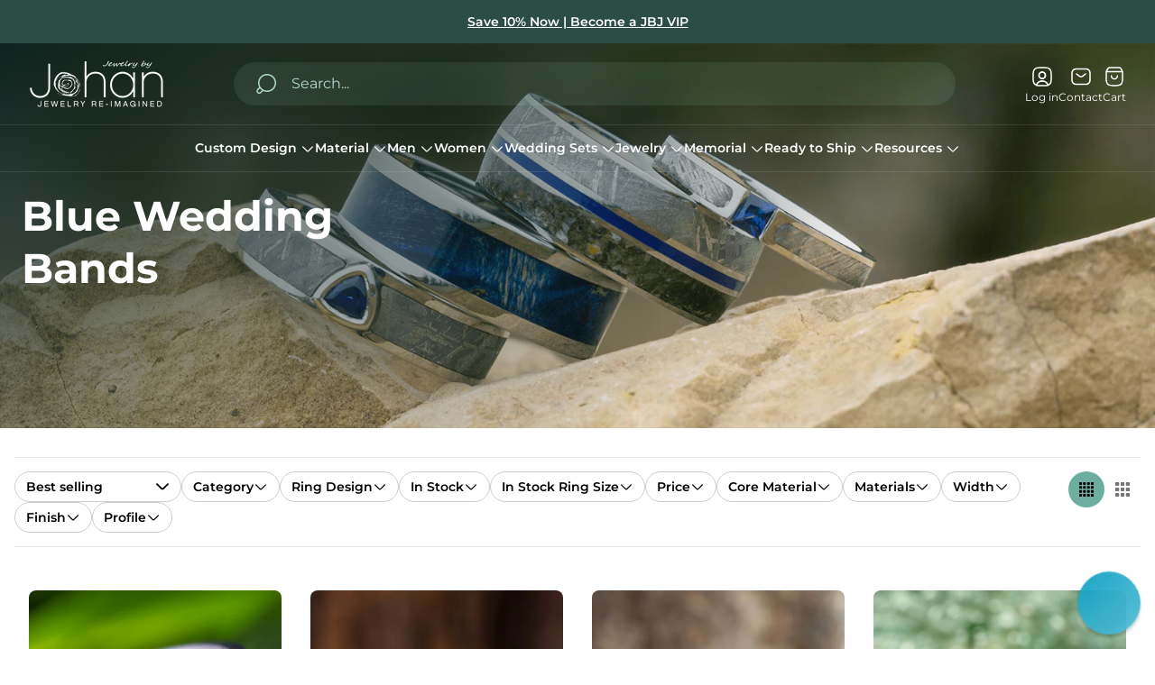

--- FILE ---
content_type: text/css
request_url: https://jewelrybyjohan.com/cdn/shop/t/241/assets/cart-notification.build.css?v=34150397635986814891765395344
body_size: 271
content:
.cart-notification{position:relative}.cart-notification .cart-notification__container{position:fixed;top:calc(16px + var(--header-height) + var(--header-offset-top));right:16px;display:flex;visibility:hidden;opacity:0;width:calc(100% - 32px);padding:16px;background-color:var(--color-cart-notification-background);color:var(--color-cart-notification-text);border-radius:calc(var(--global-border-radius) * 2);transform:translateY(calc(-100% - 16px));transition:transform var(--timing-short),visibility var(--timing-short),opacity var(--timing-short),top var(--timing-short);flex-direction:column;max-height:calc(100vh - var(--header-height) - var(--header-offset-top));box-shadow:0 6px 40px #00000024}.cart-notification .cart-notification__header{display:flex;justify-content:space-between;align-items:center}.cart-notification .cart-notification__heading{display:inline-flex;align-items:center;gap:16px;margin-inline-end:15px;font-size:calc(var(--body-font-size) * 1.125);font-weight:600;line-height:1.5;color:var(--color-cart-notification-heading)}.cart-notification .cart-notification__heading svg{color:var(--color-accent)}.cart-notification .cart-notification__close{position:relative;padding:0;color:var(--color-cart-notification-cross);transition-property:opacity;transition-duration:var(--timing-short);transition-timing-function:var(--easing-linear)}.cart-notification .cart-notification__close:focus-visible{outline-color:var(--color-cart-notification-cross)}.cart-notification .cart-notification__close:before{content:"";position:absolute;top:50%;left:50%;width:44px;height:44px;transform:translate(-50%,-50%)}.cart-notification .cart-notification__close svg{display:block;width:24px;height:24px}@media (-moz-touch-enabled: 0),(hover: hover),(pointer: fine){.cart-notification .cart-notification__close:hover{opacity:.5}}.cart-notification .cart-notification__body{overflow-y:auto;padding-top:12px;line-height:1.5}.cart-notification .cart-notification__footer{display:flex;margin-top:20px}.cart-notification .cart-notification__form{flex:1 0 calc(50% - 5px);margin-inline-start:10px}.cart-notification .cart-notification__cta{min-width:unset;padding:6px;text-decoration:none}.cart-notification .cart-notification__cta.button--secondary{width:100%;border-color:var(--button-border-color-secondary-hover)}.cart-notification .cart-notification__cta.button--third{flex:1 0 calc(50% - 5px)}.cart-notification .cart-notification__cta.button--third:hover{border-color:var(--button-border-color-secondary-hover)}.cart-notification.is-active .cart-notification__container{visibility:visible;opacity:1;transform:translateY(0)}@media (min-width: 768px){.cart-notification .cart-notification__container{left:unset;right:36px;top:calc(26px + var(--header-height) + var(--header-offset-top));max-width:342px;transform:translateY(calc(-100% - 26px))}.cart-notification .cart-notification__heading{font-size:calc(var(--body-font-size) * 1.125);line-height:1.333}}.cart-notification-item{display:flex;align-items:flex-start}.cart-notification-item+.cart-notification-item{margin-top:20px}.cart-notification-item .cart-notification-item__media{display:flex;min-width:70px}.cart-notification-item .cart-notification-item__image-wrapper{position:relative;overflow:hidden;width:100%;padding-top:100%}.cart-notification-item .cart-notification-item__image{position:absolute;top:50%;left:0;width:100%;vertical-align:middle;object-fit:contain;object-position:var(--img-desktop-pos);transform:translateY(-50%)}.cart-notification-item .cart-notification-item__info{display:flex;flex:1 1 auto;justify-content:space-between;margin-inline-start:13px}.cart-notification-item .cart-notification-item__title{font-size:1rem;font-weight:400;line-height:1.375;text-decoration:none;color:var(--color-cart-notification-text, var(--color-text-primary, #000));transition-property:opacity;transition-duration:var(--timing-short);transition-timing-function:var(--easing-linear)}@media (-moz-touch-enabled: 0),(hover: hover),(pointer: fine){.cart-notification-item .cart-notification-item__title:hover:hover{opacity:1}}.cart-notification-item .cart-notification-item__price{margin-top:4px;font-size:1rem;font-weight:600;line-height:1.375}.cart-notification-item .cart-notification-item__price .unit-price{margin-top:0;font-size:.85rem;font-weight:400}.cart-notification-item .cart-notification-item__price .visually-hidden{overflow:hidden}.cart-notification-item .cart-notification-item__quantity{font-size:1rem;font-weight:400;line-height:1.375;color:var(--color-text-primary, #000)}.cart-notification-summary{margin-top:30px}.cart-notification-summary .cart-notification-summary__row{display:flex;justify-content:space-between;font-size:1rem;font-weight:400;line-height:1.375;letter-spacing:.02em;color:var(--color-cart-notification-text, var(--color-text-primary, #000))}.cart-notification-summary .cart-notification-summary__row+.cart-notification-summary__row{margin-top:8px}.cart-notification-summary .cart-notification-summary__label{padding-inline-end:20px}
/*# sourceMappingURL=/cdn/shop/t/241/assets/cart-notification.build.css.map?v=34150397635986814891765395344 */


--- FILE ---
content_type: text/css
request_url: https://jewelrybyjohan.com/cdn/shop/t/241/assets/filter-price.build.css?v=69433292175115181421765395365
body_size: 149
content:
.filter-price{padding-top:4px;padding-bottom:16px}.filter-price .filter-price__inputs{display:flex;align-items:center;width:100%;margin-bottom:20px}.filter-price .filter-price__input-wrapper{position:relative;width:100%}.filter-price .filter-price__input-wrapper.filter-price__input-wrapper--min{margin-inline-end:-1px}.filter-price .filter-price__currency{position:absolute;top:50%;left:20px;transform:translateY(-50%)}.filter-price .filter-price__input{min-height:48px;margin:0;padding-top:12px;padding-bottom:12px;padding-inline-start:30px;border-radius:0;background-color:transparent;line-height:1.5;-moz-appearance:textfield;-webkit-tap-highlight-color:transparent}.filter-price .filter-price__input::-webkit-outer-spin-button,.filter-price .filter-price__input::-webkit-inner-spin-button{-webkit-appearance:none;appearance:none}.filter-price .filter-price__input::placeholder,.filter-price .filter-price__input:placeholder-shown+.filter-price__currency{opacity:1;color:var(--color-text-secondary, #757575)}.filter-price .filter-price__input.filter-price__input--min{border-start-start-radius:var(--global-border-radius);border-end-start-radius:var(--global-border-radius)}.filter-price .filter-price__input.filter-price__input--max{border-start-end-radius:var(--global-border-radius);border-end-end-radius:var(--global-border-radius)}.filter-price .filter-price__input.is-error{border-color:var(--color-text-attention, #b00020);color:var(--color-text-attention, #b00020)}.filter-price .filter-price__input.is-error::placeholder,.filter-price .filter-price__input.is-error:not(:placeholder-shown)+.filter-price__currency{color:var(--color-text-attention, #b00020)}.filter-price .filter-price__input.is-error:placeholder-shown+.filter-price__currency{display:none}.filter-price .filter-price__range-slider{padding:0 calc(var(--thumb-size, 18px) / 2)}.filter-price .filter-price__range-inputs{position:relative;height:4px;background:linear-gradient(to right,var(--color-border-secondary) var(--range-min),var(--color-accent) var(--range-min),var(--color-accent) var(--range-max),var(--color-border-secondary) var(--range-max))}.filter-price .filter-price__range-input{position:absolute;top:0;left:0;width:100%;height:4px;background:transparent;vertical-align:top;pointer-events:none;-webkit-appearance:none;-moz-appearance:none}.filter-price input[type=range]::-webkit-slider-runnable-track{width:100%;height:0px;border:none;background:none;cursor:pointer}.filter-price input[type=range]::-webkit-slider-thumb{position:relative;z-index:1;width:var(--thumb-size, 16px);height:var(--thumb-size, 16px);margin-top:calc(var(--thumb-size) / -2);border:1px solid var(--color-accent);outline:0;background-color:var(--color-accent);border-radius:50%;pointer-events:all;box-shadow:inset 0 0 0 5px var(--color-accent);cursor:pointer;-webkit-appearance:none}.filter-price input.filter-price__range-input--min[type=range]::-webkit-slider-thumb{transform:translate(calc(var(--thumb-size) / -2))}.filter-price input.filter-price__range-input--max[type=range]::-webkit-slider-thumb{transform:translate(calc(var(--thumb-size) / 2))}.filter-price input[type=range]::-moz-range-thumb{position:relative;z-index:1;width:var(--thumb-size-moz);height:var(--thumb-size-moz);margin-top:calc(var(--thumb-size-moz) / -2);border:1px solid var(--color-text-primary);outline:0;background-color:#fff;border-radius:50%;pointer-events:all;box-shadow:inset 0 0 0 5px #000;cursor:pointer;-webkit-appearance:none}.filter-price input.filter-price__range-input--min[type=range]::-moz-range-thumb{transform:translate(calc(var(--thumb-size) / -2))}.filter-price input.filter-price__range-input--max[type=range]::-moz-range-thumb{transform:translate(calc(var(--thumb-size) / 2))}body.rtl .filter-price .filter-price__range-inputs{background:linear-gradient(to left,var(--color-border-secondary) var(--range-min),var(--color-accent) var(--range-min),var(--color-accent) var(--range-max),var(--color-border-secondary) var(--range-max))}body.rtl .filter-price input.filter-price__range-input--min[type=range]::-webkit-slider-thumb{transform:translate(calc(var(--thumb-size) / 2))}body.rtl .filter-price input.filter-price__range-input--max[type=range]::-webkit-slider-thumb{transform:translate(calc(var(--thumb-size) / -2))}body.rtl .filter-price input.filter-price__range-input--min[type=range]::-moz-range-thumb{transform:translate(calc(var(--thumb-size) / 2))}body.rtl .filter-price input.filter-price__range-input--max[type=range]::-moz-range-thumb{transform:translate(calc(var(--thumb-size) / -2))}
/*# sourceMappingURL=/cdn/shop/t/241/assets/filter-price.build.css.map?v=69433292175115181421765395365 */


--- FILE ---
content_type: text/css
request_url: https://jewelrybyjohan.com/cdn/shop/t/241/assets/footer.build.css?v=21780310499688539721765395366
body_size: 1202
content:
.footer{width:100%;background-color:var(--section-background)}.footer.footer--rounded{width:calc(100% - 32px);margin:16px auto;border-radius:calc(var(--global-border-radius) * 2)}.footer.footer--rounded .footer__top-content{border-top-left-radius:calc(var(--global-border-radius) * 2);border-top-right-radius:calc(var(--global-border-radius) * 2)}.footer .footer__container{width:100%;margin:0 auto}.footer .footer__top-content{display:flex;justify-content:space-between;align-items:center;column-gap:40px;row-gap:24px;background-color:var(--newsletter-background);padding:23px 140px}.footer .footer__newsletter-header{display:flex;gap:16px}.footer .footer__newsletter-icon-background{display:flex;justify-content:center;flex-shrink:0;width:48px;height:48px;align-items:center;border-radius:50%;background-color:var(--newsletter-icon-background)}.footer .footer__newsletter-icon{width:24px;height:24px;object-fit:contain;object-position:center}.footer .footer__newsletter-content{display:flex;flex-direction:column;gap:8px}.footer .footer__newsletter-heading{font-size:calc(var(--body-font-size) * 1.125);font-weight:600;line-height:1.33;color:var(--newsletter-heading-color)}.footer .footer__newsletter-text{font-size:calc(var(--body-font-size) * .875);line-height:1.286;color:var(--newsletter-text-color)}.footer .footer__newsletter-text h1,.footer .footer__newsletter-text h2,.footer .footer__newsletter-text h3,.footer .footer__newsletter-text h4,.footer .footer__newsletter-text h5,.footer .footer__newsletter-text h6{color:var(--newsletter-text-color)}.footer .footer__newsletter-text a{text-decoration:underline;color:var(--footer-link-color)}.footer .footer__newsletter-text a:focus-visible{outline:2px solid var(--footer-link-color)}@media (-moz-touch-enabled: 0),(hover: hover),(pointer: fine){.footer .footer__newsletter-text a:hover{color:var(--footer-link-hover-color);text-decoration:none}}.footer .footer__newsletter-form{flex-shrink:0;max-width:400px;width:100%}.footer .footer__navigation-heading{margin-bottom:24px;font-size:calc(var(--body-font-size) * 1.125);font-weight:600;line-height:1.33;word-wrap:break-word;color:var(--menu-headings-color)}.footer a{color:var(--footer-link-color)}@media (-moz-touch-enabled: 0),(hover: hover),(pointer: fine){.footer a:hover{color:var(--footer-link-hover-color)}}.footer a:focus-visible,.footer button:focus-visible{outline:2px solid var(--footer-link-color)}.footer .footer__logo-container{display:inline-block;width:var(--logo-image-width);margin-bottom:16px}.footer .footer__logo{vertical-align:middle;object-fit:contain;object-position:var(--img-desktop-pos)}.footer .footer__main-content{display:flex;padding:32px 140px;column-gap:104px}.footer .footer__about{width:34.29%}.footer .footer__about-rte{font-size:calc(var(--body-font-size) * .875);line-height:1.286;word-wrap:break-word;color:var(--text-color)}.footer .footer__about-rte h1,.footer .footer__about-rte h2,.footer .footer__about-rte h3,.footer .footer__about-rte h4,.footer .footer__about-rte h5,.footer .footer__about-rte h6{color:var(--text-color)}.footer .footer__about-rte a{text-decoration:underline;color:var(--footer-link-color)}.footer .footer__about-rte a:focus-visible{outline:2px solid var(--footer-link-color)}@media (-moz-touch-enabled: 0),(hover: hover),(pointer: fine){.footer .footer__about-rte a:hover{color:var(--footer-link-hover-color);text-decoration:none}}.footer .footer__navigation-item{flex-grow:1;width:calc(21.9% - 104px);padding-top:16px}.footer .footer__navigation-list-item{display:flex}.footer .footer__navigation-list-item+.footer__navigation-list-item{margin-top:16px}.footer .footer__navigation-list-link{line-height:1.5;text-decoration:none;word-wrap:break-word;transition-property:color;transition-duration:var(--timing-base)}.footer .footer__mobile-navigation{display:none}.footer .footer__bottom-content{display:flex;flex-wrap:wrap;align-items:center;padding:16px 140px;border-top:1px solid var(--footer-bottom-border-color)}.footer .footer__bottom-content.footer__bottom-content--without-border{border-top:none}.footer .footer__selectors{display:flex;margin-inline-end:32px;column-gap:32px}.footer .disclosure__button{padding:3px 0;color:var(--footer-link-color)}.footer .footer__bottom-left-col{display:flex;flex-wrap:wrap;align-items:center;flex-grow:1;flex-basis:0;padding-inline-end:15px;row-gap:24px}.footer .footer__bottom-right-col{display:flex;align-items:center;margin-inline-start:auto;flex-shrink:0}.footer .footer__copyright{font-size:calc(var(--body-font-size) * .875);line-height:1.286;word-wrap:break-word;color:var(--copyright-text-color)}.footer .footer__copyright a{text-decoration:underline;color:var(--footer-link-color)}.footer .footer__copyright a:focus-visible{outline:2px solid var(--footer-link-color)}@media (-moz-touch-enabled: 0),(hover: hover),(pointer: fine){.footer .footer__copyright a:hover{color:var(--footer-link-hover-color);text-decoration:none}}.footer .footer__back-to-top{display:flex;justify-content:center;align-items:center;width:48px;height:48px;margin-inline-start:40px;padding:5px;border:1px solid var(--button-top-border);background-color:var(--button-top-background);color:var(--button-top-color);min-width:44px;min-height:44px;border-radius:50%;transition-property:background-color,color,border;transition-duration:var(--timing-short)}.footer .footer__back-to-top .icon{width:24px;height:24px}@media (-moz-touch-enabled: 0),(hover: hover),(pointer: fine){.footer .footer__back-to-top:hover{border:1px solid var(--button-top-border-hover);background-color:var(--button-top-background-hover);color:var(--button-top-color-hover)}}.footer .footer__payments-container{display:flex;align-items:center;flex-wrap:wrap;gap:8px;row-gap:12px}.footer .footer__payments-item{display:inline-flex;height:28px}.footer .footer__payments-item svg{width:100%;height:100%}.footer .social-links{margin-top:24px}.footer .button-social{color:var(--button-icon-color-social);fill:var(--button-icon-color-social)}.footer .button-social:focus-visible{color:var(--button-icon-color-social);fill:var(--button-icon-color-social)}@media (-moz-touch-enabled: 0),(hover: hover),(pointer: fine){.footer .button-social:hover{color:var(--button-icon-color-social-hover);fill:var(--button-icon-color-social)}}.footer .footer__follow-shop-btn{margin-top:24px}@media (max-width: 1700.98px){.footer .footer__top-content,.footer .footer__main-content,.footer .footer__bottom-content{padding-left:94px;padding-right:94px}.footer .footer__main-content{column-gap:70px}}@media (max-width: 1500.98px){.footer .footer__top-content,.footer .footer__main-content,.footer .footer__bottom-content{padding-left:70px;padding-right:70px}.footer .footer__main-content{column-gap:52px}}@media (max-width: 1199.98px){.footer .footer__top-content,.footer .footer__main-content,.footer .footer__bottom-content{padding-left:47px;padding-right:47px}.footer .footer__bottom-content{padding-bottom:40px;border-top:none}.footer .footer__main-content{flex-wrap:wrap;gap:40px}.footer .footer__about{width:calc(50% - 20px)}.footer .footer__about-rte{max-width:650px}.footer .footer__navigation-item{flex-grow:0;width:calc(50% - 20px);padding-top:0}.footer .footer__selectors{margin-inline-end:0}.footer .footer__bottom-left-col{flex-direction:column;flex-basis:100%;width:100%;padding-inline-end:0}.footer .footer__bottom-right-col{flex-direction:column;justify-content:center;width:100%;margin-top:24px;text-align:center}.footer .footer__back-to-top{margin-top:24px;margin-inline-start:0}}@media (max-width: 991.98px){.footer .footer__top-content,.footer .footer__main-content,.footer .footer__bottom-content{padding-left:40px;padding-right:40px}.footer .footer__top-content{flex-direction:column;align-items:flex-start}.footer .footer__newsletter-form{max-width:unset}}@media (max-width: 767.98px){.footer .footer__main-content{gap:32px}.footer .footer__main-content .footer__navigation-item{display:none}.footer .footer__about{width:100%;text-align:center}.footer .footer__about-rte{font-size:calc(var(--body-font-size) * .875);line-height:1.28}.footer .social-links__list{justify-content:center}.footer .footer__navigation-list-link{font-size:calc(var(--body-font-size) * .875);line-height:1.286}.footer .footer__mobile-navigation{display:flex;flex-direction:column;row-gap:32px}.footer .footer__mobile-navigation .footer__navigation-item{display:block;width:100%;padding:0}.footer .footer__navigation-heading{margin-bottom:0}.footer .footer__accordion-control{position:relative;display:flex;justify-content:space-between;align-items:center;width:100%;padding:0;text-align:start;font-size:calc(var(--body-font-size) * 1.125);font-weight:600;line-height:1.33;color:var(--menu-headings-color)}.footer .footer__accordion-control .icon{flex-shrink:0;width:24px;height:24px}.footer .footer__accordion-control[aria-expanded=true] svg{transform:rotate(-180deg)}.footer .footer__navigation-list{margin:0;padding-top:24px}.footer .disclosure__list{left:50%;transform:translateY(-10px) translate(-50%)}.footer .footer__payments-container{justify-content:center}}@media (max-width: 575.98px){.footer .footer__top-content{padding-left:16px;padding-right:16px}.footer .footer__main-content{padding-top:24px}.footer .footer__main-content,.footer .footer__bottom-content{padding-left:24px;padding-right:24px}}@media screen and (max-width: 374px){.footer .footer__top-content,.footer .footer__main-content,.footer .footer__bottom-content{padding-left:16px;padding-right:16px}.footer .footer__selectors{flex-direction:column;align-items:center;row-gap:16px}}.footer-form{width:100%}.footer-form .footer-form__field{position:relative}.footer-form .footer-form__input{min-height:50px;padding-inline-end:140px;color:var(--newsletter-input-color);background-color:var(--newsletter-input-background);border-color:var(--newsletter-input-background)}.footer-form .footer-form__input::placeholder{color:var(--newsletter-input-placeholder-color)}.footer-form .footer-form__input:focus-visible{border-color:var(--newsletter-button-background)}.footer-form .footer-form__button{position:absolute;inset-inline-end:8px;top:50%;transform:translateY(-50%);color:var(--newsletter-button-color);background-color:var(--newsletter-button-background)}.footer-form .footer-form__button:before{background-color:var(--newsletter-button-background)}.footer-form .footer-form__button:after{background-color:var(--newsletter-button-background-hover)}.footer-form .footer-form__button:focus-visible{outline:2px solid var(--newsletter-button-background);outline-offset:1px}@media (-moz-touch-enabled: 0),(hover: hover),(pointer: fine){.footer-form .footer-form__button:hover{background-color:var(--newsletter-button-background-hover);color:var(--newsletter-button-color-hover)}}.footer-form .footer-form__message{display:flex;align-items:center;margin-top:8px;column-gap:10px}.footer-form .footer-form__message .icon{width:24px;height:24px;flex-shrink:0}.footer-form .footer-form__message.footer-form__message--success{color:var(--color-text-success)}.footer-form .footer-form__message.footer-form__message--error{color:var(--color-text-attention)}@media (max-width: 767.98px){.footer-form{margin-left:auto;margin-right:auto}.footer-form .footer-form__input{padding-inline-end:115px}.footer-form .footer-form__message{justify-content:center}}
/*# sourceMappingURL=/cdn/shop/t/241/assets/footer.build.css.map?v=21780310499688539721765395366 */


--- FILE ---
content_type: text/css
request_url: https://jewelrybyjohan.com/cdn/shop/t/241/assets/deferred-main.build.css?v=127057779696346225651765395362
body_size: 3658
content:
.socials-share{display:flex;flex-wrap:wrap;margin:-10px}.socials-share .socials-share__item{padding:10px}.responsive-table{width:100%}.responsive-table .responsive-table__links{display:flex}.responsive-table .responsive-table__product-variant-title{display:block;margin-top:8px;font-size:calc(var(--body-font-size) * .875);line-height:1.286;color:var(--color-text-secondary)}.responsive-table .responsive-table__link{height:max-content;font-size:calc(var(--body-font-size) * 1.125);font-weight:600;line-height:1.333;color:var(--color-text-primary);text-decoration:none}@media (-moz-touch-enabled: 0),(hover: hover),(pointer: fine){.responsive-table .responsive-table__link:hover{text-decoration:underline}}.responsive-table .responsive-table__image-wrapper{display:block;min-width:80px;min-height:80px;max-width:80px;max-height:80px;margin-inline-end:16px}.responsive-table thead tr th{border-bottom:1px solid var(--color-border-primary, #000)}.responsive-table tbody tr{border-bottom:1px solid var(--color-border-secondary)}.responsive-table tfoot td{padding:8px;line-height:1.5;color:var(--color-text-secondary)}.responsive-table tfoot td:last-child{font-weight:600;white-space:nowrap;text-align:end;color:var(--color-text-primary)}.responsive-table tfoot tr:first-child td{padding-top:16px}.responsive-table tfoot tr:last-child td{padding-bottom:16px}.responsive-table th{padding:12px 8px;font-size:calc(var(--body-font-size) * .875);font-weight:400;line-height:1.286}.responsive-table th:first-child{padding-inline-start:16px}.responsive-table th:last-child{padding-inline-end:16px}.responsive-table th.responsive-table__sku,.responsive-table th.responsive-table__price,.responsive-table th.responsive-table__quantity,.responsive-table th.responsive-table__total{text-align:center}.responsive-table .responsive-table__order-status{display:inline-block;margin-top:8px;padding:3px 9px;font-size:calc(var(--body-font-size) * .75);font-weight:600;line-height:1.166;border-radius:calc(var(--global-border-radius) * 3.125);background-color:var(--color-text-thirdly);color:var(--color-white)}.responsive-table .responsive-table__order-status.responsive-table__order-status--paid,.responsive-table .responsive-table__order-status.responsive-table__order-status--fulfilled{position:relative;padding-inline-start:28px}.responsive-table .responsive-table__order-status.responsive-table__order-status--paid:before,.responsive-table .responsive-table__order-status.responsive-table__order-status--fulfilled:before{content:"";position:absolute;left:8px;top:50%;width:16px;height:16px;transform:translateY(-50%);background-repeat:no-repeat}.responsive-table .responsive-table__order-status.responsive-table__order-status--paid{color:var(--color-white);background-color:var(--color-text-success)}.responsive-table .responsive-table__order-status.responsive-table__order-status--paid:before{background-image:url("data:image/svg+xml,%3Csvg xmlns='http://www.w3.org/2000/svg' width='16' height='16' viewBox='0 0 16 16' fill='none'%3E%3Cpath d='M13.3346 4L6.0013 11.3333L2.66797 8' stroke='white' stroke-width='1.5' stroke-linecap='round' stroke-linejoin='round'/%3E%3C/svg%3E")}.responsive-table .responsive-table__order-status.responsive-table__order-status--fulfilled{color:var(--color-black);background-color:var(--color-accent)}.responsive-table .responsive-table__order-status.responsive-table__order-status--fulfilled:before{background-image:url("data:image/svg+xml,%3Csvg xmlns='http://www.w3.org/2000/svg' width='16' height='16' viewBox='0 0 16 16' fill='none'%3E%3Cpath d='M13.3346 4L6.0013 11.3333L2.66797 8' stroke='black' stroke-width='1.5' stroke-linecap='round' stroke-linejoin='round'/%3E%3C/svg%3E")}.responsive-table td{padding:16px 8px;font-size:var(--body-font-size);line-height:1.375;color:var(--color-text-primary)}.responsive-table td:first-child{padding-inline-start:16px}.responsive-table td:last-child{padding-inline-end:16px}.responsive-table td.responsive-table__sku,.responsive-table td.responsive-table__price,.responsive-table td.responsive-table__quantity,.responsive-table td.responsive-table__total{font-weight:600;line-height:1.5;text-align:center;vertical-align:middle}.responsive-table td.responsive-table__sku span,.responsive-table td.responsive-table__price span,.responsive-table td.responsive-table__quantity span,.responsive-table td.responsive-table__total span{word-break:break-word}.responsive-table td.responsive-table__sku .regular-price s,.responsive-table td.responsive-table__price .regular-price s,.responsive-table td.responsive-table__quantity .regular-price s,.responsive-table td.responsive-table__total .regular-price s{color:var(--color-text-thirdly)}.responsive-table th,.responsive-table td{width:20%;text-align:start}.responsive-table th.column-large,.responsive-table td.column-large{width:47.6%}.responsive-table a{text-decoration-line:underline;text-underline-offset:4px;text-decoration-color:inherit;transition-property:text-decoration-color;transition-duration:var(--timing-short);transition-timing-function:var(--easing-linear)}@media (-moz-touch-enabled: 0),(hover: hover),(pointer: fine){.responsive-table a:hover{text-decoration-color:transparent}}@media (max-width: 767.98px){.responsive-table .responsive-table__small-hide,.responsive-table thead{display:none}.responsive-table tr{display:block}.responsive-table tr,.responsive-table td{float:left;clear:both;width:100%}.responsive-table tr.column-large,.responsive-table td.column-large{width:100%}.responsive-table th,.responsive-table td{display:block;margin:0;padding:15px;text-align:end}.responsive-table td[data-label]:before{content:attr(data-label);float:left;padding-inline-end:10px;text-align:center}.responsive-table-row+.responsive-table-row,tfoot>.responsive-table-row:first-child{position:relative;margin-top:40px;padding-top:15px}}.quick-view{top:0;left:0;display:block;width:calc(100% - 16px);max-width:500px;max-height:calc(100% - 16px);margin:8px;padding:56px 0 16px;border-radius:var(--global-border-radius);background-color:var(--color-background-popup-drawer, #fff);overflow-y:auto;scale:.8;scrollbar-gutter:stable}.quick-view .quick-view__header{position:static;display:flex;align-items:flex-start;padding:0 16px}.quick-view .quick-view__badges{margin-bottom:12px;display:flex;align-items:center;flex-wrap:wrap;gap:8px}.quick-view .quick-view__heading{font-size:calc(var(--heading-font-size) * 1.75);margin-bottom:12px;text-align:start;color:var(--color-text-primary)}.quick-view .quick-view__vendor-sku-wrapper{display:flex;align-items:center}.quick-view .quick-view__vendor{text-decoration:none;line-height:1.5}.quick-view .quick-view__vendor+.quick-view__sku:before{content:"|";margin-left:16px;margin-right:16px}.quick-view .quick-view__sku{display:flex;word-break:break-word;color:var(--color-text-thirdly)}.quick-view .quick-view__close{position:absolute;top:0;inset-inline-end:0;display:inline-flex;opacity:1;margin-inline-start:auto;padding:17px;color:#000;transition-property:opacity;transition-timing-function:ease;transition-duration:.3s}@media (-moz-touch-enabled: 0),(hover: hover),(pointer: fine){.quick-view .quick-view__close:hover{opacity:.5}}.quick-view .quick-view__body{width:100%;padding:0 16px;overflow-y:visible}.quick-view .quick-view__media{padding-bottom:33px;padding-top:16px}.quick-view .quick-view__image,.quick-view model-viewer{position:absolute;top:0;bottom:0;left:0;right:0;width:100%;height:100%;object-position:var(--img-desktop-pos);border-radius:var(--global-border-radius);overflow:hidden}.quick-view .quick-view__image iframe,.quick-view model-viewer iframe{width:100%;height:100%}.quick-view .quick-view__model-view-button{position:absolute;z-index:var(--layer-flat, 1);left:0;bottom:0;display:flex;align-items:center;justify-content:center;width:100%;padding:15px;background-color:var(--ui-model-view-button-background-color, var(--color-light-gray));color:var(--ui-button-color, var(--color-black))}.quick-view .quick-view__model-view-button .icon{margin-inline-end:10px;width:20px}.quick-view .quick-view__model-view-button[data-shopify-xr-hidden]{display:none}.quick-view .quick-view__model-view-button:focus-visible{outline:2px solid var(--color-text-primary)}.quick-view .quick-view__image-wrapper{position:relative;padding-top:100%}.quick-view .quick-view__image-wrapper.quick-view__image-wrapper--native-size{padding-top:var(--aspect-ratio, 100%)}.quick-view .quick-view__image-wrapper.quick-view__image-wrapper--native-size .quick-view__image{object-fit:cover}.quick-view .quick-view__image-wrapper.quick-view__image-wrapper--contain .quick-view__image{object-fit:contain}.quick-view .quick-view__image-wrapper.quick-view__image-wrapper--cover .quick-view__image{object-fit:cover}.quick-view .quick-view__image-wrapper .quick-view__image-button{position:absolute;top:50%;left:50%;display:flex;justify-content:center;align-items:center;width:60px;height:60px;padding:0;border:1px solid var(--color-slider-arrow-border);background-color:var(--color-slider-arrow-background, var(--color-white));border-radius:100%;transform:translate(-50%,-50%);cursor:pointer;pointer-events:auto;color:var(--color-slider-arrow-icon, var(--color-black));transition-property:background-color;transition-duration:var(--timing-short)}.quick-view .quick-view__image-wrapper .quick-view__image-button svg{width:40%;height:40%}.quick-view .quick-view__image-wrapper .quick-view__image-button path{transition-property:fill;transition-duration:var(--timing-short)}.quick-view .quick-view__image-wrapper .quick-view__image-button:focus-visible{outline:2px solid var(--color-text-primary)}@media (-moz-touch-enabled: 0),(hover: hover),(pointer: fine){.quick-view .quick-view__image-wrapper .quick-view__image-button:hover{background-color:var(--color-slider-arrow-background-hover, var(--color-black));border-color:var(--color-slider-arrow-border-hover);color:var(--color-slider-arrow-icon-hover, var(--color-white))}.quick-view .quick-view__image-wrapper .quick-view__image-button:hover path{fill:var(--color-slider-arrow-icon-hover, var(--color-white))}}.quick-view .quick-view__image-wrapper video,.quick-view .quick-view__image-wrapper iframe{background-color:var(--color-black)}.quick-view .quick-view__slider{position:relative}.quick-view .quick-view__slider .swiper-button-next,.quick-view .quick-view__slider .swiper-button-prev{justify-content:center;align-items:center;width:48px;height:48px;margin-top:-24px;border-radius:var(--global-border-radius);background-color:var(--color-slider-arrow-background, var(--color-white));border-color:var(--color-slider-arrow-border);box-shadow:0 0 3px -1px #000;color:var(--color-slider-arrow-icon, var(--color-black));transform:translateZ(0);transition-property:background-color,border-color,color;transition-duration:var(--timing-base)}.quick-view .quick-view__slider .swiper-button-next.desktop-only,.quick-view .quick-view__slider .swiper-button-prev.desktop-only{display:none}.quick-view .quick-view__slider .swiper-button-next svg,.quick-view .quick-view__slider .swiper-button-prev svg{width:24px;height:24px;flex-shrink:0}.quick-view .quick-view__slider .swiper-button-next:before,.quick-view .quick-view__slider .swiper-button-next:after,.quick-view .quick-view__slider .swiper-button-prev:before,.quick-view .quick-view__slider .swiper-button-prev:after{content:none}.quick-view .quick-view__slider .swiper-button-next:focus-visible,.quick-view .quick-view__slider .swiper-button-prev:focus-visible{outline:2px solid currentColor;outline-offset:2px}@media (-moz-touch-enabled: 0),(hover: hover),(pointer: fine){.quick-view .quick-view__slider .swiper-button-next:hover,.quick-view .quick-view__slider .swiper-button-prev:hover{background-color:var(--color-slider-arrow-background-hover, var(--color-black));border-color:var(--color-slider-arrow-border-hover);color:var(--color-slider-arrow-icon-hover, var(--color-white))}}.quick-view .quick-view__slider .swiper-button-next{inset-inline-end:10px}.quick-view .quick-view__slider .swiper-button-prev{inset-inline-start:10px}.quick-view .quick-view__pagination{display:flex;justify-content:center;margin-top:6px;padding:10px 0;line-height:0}.quick-view .quick-view__pagination.swiper-pagination-bullets-dynamic{position:relative;bottom:0;display:block}.quick-view .quick-view__slider-thumbnails{display:none;padding:13px 4px 4px}.quick-view .quick-view__slider-thumbnails .quick-view__swiper--centered{justify-content:center}.quick-view .quick-view__slider-thumbnails .quick-view__swiper--centered .swiper-slide:first-child{margin-inline-start:4px}.quick-view .quick-view__slider-thumbnails .swiper-slide{cursor:pointer;padding:0}.quick-view .quick-view__slider-thumbnails .swiper-slide-thumb-active .quick-view__image{border-color:var(--color-border-primary, #000000);padding:1px}.quick-view .quick-view__image-wrapper-thumbnail{position:relative;aspect-ratio:1}.quick-view .quick-view__image-wrapper-thumbnail .quick-view__image{object-fit:cover;border:1px solid transparent}.quick-view .quick-view__image-wrapper-thumbnail .quick-view__image-icon-wrapper{position:absolute;top:50%;left:50%;display:flex;justify-content:center;align-items:center;width:33.3333333333%;height:33.3333333333%;border:1px solid var(--color-slider-arrow-border);background-color:var(--color-slider-arrow-background, var(--color-white));color:var(--color-slider-arrow-icon, var(--color-black));border-radius:100%;transform:translate(-50%,-50%);pointer-events:none}.quick-view .quick-view__image-wrapper-thumbnail .quick-view__image-icon-wrapper svg{width:40%;height:40%}.quick-view .quick-view__description{margin-bottom:20px}.quick-view .shopify-model-viewer-ui .shopify-model-viewer-ui__controls-area{background-color:var(--color-slider-arrow-background, var(--color-white));border:1px solid var(--color-slider-arrow-border)}.quick-view .shopify-model-viewer-ui .shopify-model-viewer-ui__button{color:var(--color-slider-arrow-icon, var(--color-black))}.quick-view .shopify-model-viewer-ui .shopify-model-viewer-ui__button:after{background-color:var(--color-slider-arrow-border);opacity:1}@media (-moz-touch-enabled: 0),(hover: hover),(pointer: fine){.quick-view .shopify-model-viewer-ui .shopify-model-viewer-ui__button:hover{background-color:var(--color-slider-arrow-background-hover, var(--color-black));color:var(--color-slider-arrow-icon-hover, var(--color-white))}}.quick-view .product-countdown-timer{margin-bottom:32px}@media (min-width: 1200px){.quick-view .quick-view__slider-thumbnails .quick-view__swiper--centered .swiper-slide:first-child{margin-inline-start:20px}}@media (min-width: 992px){.quick-view{margin:0;width:calc(100% - 40px);max-width:1040px;padding-top:56px;padding-bottom:40px}.quick-view .quick-view__badges{margin-bottom:16px}.quick-view .quick-view__header{width:0;height:0;margin:0;padding:0}.quick-view .quick-view__heading--mobile{display:none}.quick-view .quick-view__close{inset-inline-end:6px}.quick-view .quick-view__body{display:flex;overflow:visible;padding:0 24px}.quick-view .quick-view__media{flex-shrink:0;width:48.3%;padding:0}.quick-view .quick-view__meta{flex-shrink:1;width:100%;padding:24px 32px 0}.quick-view .quick-view__vendor-sku-wrapper{margin-bottom:32px}.quick-view .quick-view__heading{margin-bottom:16px;line-height:1.2728}.quick-view .quick-view__description{margin-bottom:32px}.quick-view .quick-view__slider-thumbnails{display:flex;margin-left:54px;margin-right:54px}.quick-view .quick-view__slider .swiper-button-prev,.quick-view .quick-view__slider .swiper-button-next{display:flex;opacity:0}.quick-view .quick-view__slider .swiper-button-prev:focus-visible:not(.swiper-button-disabled),.quick-view .quick-view__slider .swiper-button-next:focus-visible:not(.swiper-button-disabled){opacity:1}.quick-view .quick-view__slider .swiper-button-next,.quick-view .quick-view__slider .swiper-button-prev,.quick-view .quick-view__slider .swiper-button-next.desktop-only,.quick-view .quick-view__slider .swiper-button-prev.desktop-only{display:flex}.quick-view .quick-view__slider .swiper-button-next{inset-inline-end:16px}.quick-view .quick-view__slider .swiper-button-prev{inset-inline-start:16px}}@media (min-width: 992px) and (-moz-touch-enabled: 0),(min-width: 992px) and (hover: hover),(min-width: 992px) and (pointer: fine){.quick-view .quick-view__slider:hover .swiper-button-prev,.quick-view .quick-view__slider:hover .swiper-button-next{opacity:1}.quick-view .quick-view__slider:hover .swiper-button-prev.swiper-button-disabled,.quick-view .quick-view__slider:hover .swiper-button-next.swiper-button-disabled{opacity:.7}}@media (min-width: 992px){.quick-view .quick-view__pagination,.quick-view .quick-view__pagination.swiper-pagination-bullets-dynamic{display:none}}@media (min-width: 481px){.quick-view{top:50%;left:50%;transform:translate(-50%,-50%);transform-origin:0 0}.quick-view .shopify-model-viewer-ui__controls-area{flex-direction:column}.quick-view .shopify-model-viewer-ui__button:first-child{border-radius:44px 44px 0 0}.quick-view .shopify-model-viewer-ui__button:last-child{border-radius:0 0 44px 44px}}@media (min-width: 500px){.quick-view{width:calc(100% - 32px);max-height:calc(100% - 32px);border-radius:calc(var(--global-border-radius) * 2)}}@media (max-width: 991.98px){.quick-view .quick-view__heading--desktop{display:none}}.window-overlay[data-js-overlay=quick-view-preloader]{pointer-events:none}.window-overlay[data-js-overlay=quick-view]{cursor:pointer}.window-overlay[data-js-overlay=quick-view] .loader{display:none}.product-options{padding-top:var(--offset-top-desktop);padding-bottom:var(--offset-bottom-desktop)}html.no-js .product-options{display:none}.product-options__swatch-container{display:flex;flex-wrap:wrap;flex-grow:1;flex-basis:0;gap:12px}.product-options__swatch,.product-options__default{display:flex;align-items:flex-start;flex-wrap:wrap;margin-top:24px;gap:12px}.product-options__swatch:first-child,.product-options__default:first-child{margin-top:0}.product-options__swatch select,.product-options__default select{cursor:pointer}.product-options__option-label{width:100%;line-height:1.5;color:var(--color-text-secondary)}.product-options__size-guide{margin-top:24px}.product-options__size-guide .button-link{gap:8px}.product-options__size-guide .button-link.button-link--with-icon .button-link__text{border-color:currentColor}@media (-moz-touch-enabled: 0),(hover: hover),(pointer: fine){.product-options__size-guide .button-link:hover.button-link--with-icon .button-link__text{border-color:transparent}}.product-options__swatch-value{font-weight:600;color:var(--color-text-primary);word-break:break-word}.product-variants{display:none;padding-top:var(--offset-top-desktop);padding-bottom:var(--offset-bottom-desktop)}.product-variants.product-variants--only,html.no-js .product-variants{display:block}@media (max-width: 767.98px){.product-options__swatch-container{flex-basis:100%}}@media (max-width: 1199.98px){.product-options{padding-top:var(--offset-top-mobile);padding-bottom:var(--offset-bottom-mobile)}.product-options__swatch-container{gap:8px}.product-options__swatch,.product-options__default{margin-top:16px}.product-variants{padding-top:var(--offset-top-mobile);padding-bottom:var(--offset-bottom-mobile)}}.quick-view-form .quick-view-form__options .product-options__swatch-container{gap:12px}.quick-view-form .quick-view-form__price{margin-bottom:16px;font-style:normal;font-weight:500;line-height:1.5;text-transform:uppercase;color:var(--color-text-primary)}.quick-view-form .quick-view-form__price .price-item{font-size:calc(var(--body-font-size) * 1.375);font-weight:600}.quick-view-form .quick-view-form__price .unit-price .price-item{font-size:calc(var(--body-font-size) * .875)}.quick-view-form .quick-view-form__price .price.price--on-sale .price__sale{display:flex;align-items:center}.quick-view-form .quick-view-form__price .price.price--on-sale .price__sale .price__old{width:100%}.quick-view-form .quick-view-form__price .price .price__discount{line-height:1.27}.quick-view-form .quick-view-form__tax-included{margin-top:12px;font-size:calc(var(--body-font-size) * .75);font-weight:600;text-transform:none;color:var(--color-text-thirdly)}.quick-view-form .quick-view-form__options-wrapper{display:flex;flex-direction:column;gap:16px;margin-bottom:16px}.quick-view-form .quick-view-form__option{display:flex;flex-wrap:wrap;gap:8px}.quick-view-form .quick-view-form__name{width:100%;margin-bottom:12px;font-weight:400;line-height:1.5;letter-spacing:.02em;color:var(--color-text-primary)}.quick-view-form .quick-view-form__swatch-value{display:inline-block}.quick-view-form .quick-view-form__radio-container{margin:0}.quick-view-form .quick-view-form__buttons{margin-top:16px;display:flex;flex-direction:column;gap:8px}.quick-view-form .quick-view-form__button{display:inline-block;width:100%}.quick-view-form .quick-view-form__button.quick-view-form__button--transparent{display:inline-flex;align-items:center;gap:8px;width:fit-content;font-weight:600;line-height:1.5;margin-top:8px;margin-left:auto;margin-right:auto;padding:0;color:var(--color-text-primary);text-decoration:none;transition:color var(--timing-base) ease}.quick-view-form .quick-view-form__button.quick-view-form__button--transparent svg{width:16px;height:16px}.quick-view-form .quick-view-form__button.quick-view-form__button--transparent:focus-visible{outline:2px solid var(--button-background-color-secondary);outline-offset:10px}@media (-moz-touch-enabled: 0),(hover: hover),(pointer: fine){.quick-view-form .quick-view-form__button.quick-view-form__button--transparent:hover{background-color:transparent;color:var(--link-color)}}.quick-view-form .additional-checkout-buttons{padding-bottom:4px}.quick-view-form .additional-checkout-buttons .shopify-payment-button__button--branded{min-height:54px;padding:0;border-radius:0}.quick-view-form .additional-checkout-buttons .shopify-payment-button__button--branded [data-testid=ShopifyPay-button]{border-radius:33px}.quick-view-form .additional-checkout-buttons .shopify-payment-button__button.shopify-payment-button__button--unbranded{position:relative;z-index:1;overflow:hidden;width:100%;height:auto;padding:16px 32px;background-color:var(--button-background);border:2px solid var(--button-border-color);font-size:var(--body-font-size);font-weight:600;line-height:1.375;text-align:center;color:var(--button-color);transition:opacity var(--timing-base),color var(--timing-base),border var(--timing-base),background-color var(--timing-base);border-radius:32px}.quick-view-form .additional-checkout-buttons .shopify-payment-button__button.shopify-payment-button__button--unbranded:before,.quick-view-form .additional-checkout-buttons .shopify-payment-button__button.shopify-payment-button__button--unbranded:after{content:"";position:absolute;top:0;left:0;height:100%}.quick-view-form .additional-checkout-buttons .shopify-payment-button__button.shopify-payment-button__button--unbranded:before{z-index:-2;width:100%;background-color:var(--button-background)}.quick-view-form .additional-checkout-buttons .shopify-payment-button__button.shopify-payment-button__button--unbranded:after{content:"";position:absolute;z-index:-1;top:0;left:0;width:0;padding-top:95%;background-color:var(--button-background-color-hover);border-radius:50%;transform:scale(1.15) rotate(-20deg);transform-origin:left bottom;transition-property:width,transform;transition-duration:var(--timing-base)}.quick-view-form .additional-checkout-buttons .shopify-payment-button__button.shopify-payment-button__button--unbranded:focus-visible{outline:2px solid var(--button-border-color);outline-offset:2px}.quick-view-form .additional-checkout-buttons .shopify-payment-button__button.shopify-payment-button__button--unbranded[disabled]{opacity:.7;cursor:default;pointer-events:none}@media (-moz-touch-enabled: 0),(hover: hover),(pointer: fine){.quick-view-form .additional-checkout-buttons .shopify-payment-button__button.shopify-payment-button__button--unbranded:hover{background-color:var(--button-background-color-hover);color:var(--button-color-hover);border:2px solid var(--button-border-color-hover)}.quick-view-form .additional-checkout-buttons .shopify-payment-button__button.shopify-payment-button__button--unbranded:hover:after{width:130%}}.quick-view-form .additional-checkout-buttons .shopify-payment-button__more-options{color:var(--color-text-primary)}.quick-view-form .quick-view-form__error{margin-top:5px;color:var(--color-text-attention, #d33636)}.quick-view-form .product-options__swatch-value{padding-inline-start:6px;font-weight:600}@media (min-width: 768px){.quick-view-form .quick-view-form__swatch-value{display:none}}@media (min-width: 992px){.quick-view-form .quick-view-form__buttons{flex-direction:row;flex-wrap:wrap;margin-top:32px;padding-top:0}.quick-view-form .quick-view-form__button.quick-view-form__button--transparent{margin-left:0;margin-right:0}.quick-view-form .additional-checkout-buttons,.quick-view-form .additional-checkout-buttons .shopify-payment-button__button{width:100%}.quick-view-form .quick-view-form__options-wrapper{gap:24px;margin-bottom:32px}.quick-view-form .quick-view-form__option{gap:12px}.quick-view-form .quick-view-form__price{margin-bottom:32px}.quick-view-form .quick-view-form__price .price-item{font-size:calc(var(--body-font-size) * 1.75);font-weight:600;line-height:1.25}}.content .shopify-challenge__container{max-width:840px;margin:0 auto;padding-top:40px;padding-bottom:60px}.content .shopify-challenge__container .shopify-challenge__container .g-recaptcha div{margin:0 auto}.content .shopify-challenge__container .shopify-challenge__errors{margin-bottom:20px;color:var(--color-text-attention)}.content .shopify-challenge__container .shopify-challenge__message{margin-bottom:20px}.content .shopify-challenge__container .shopify-challenge__button{margin-top:20px;padding:14px;border:1px solid var(--button-border-color-secondary);background-color:var(--button-background-color-secondary);font-size:var(--body-font-size);line-height:calc(var(--body-font-size) * 1.375);text-align:center;color:var(--button-text-color-secondary);transition:color var(--timing-short),border var(--timing-short),background-color var(--timing-short);min-width:180px}.content .shopify-challenge__container .shopify-challenge__button:hover,.content .shopify-challenge__container .shopify-challenge__button:focus-visible{border-color:var(--button-border-color-secondary-hover);background-color:var(--button-background-color-secondary-hover);color:var(--button-text-color-secondary-hover)}@media (min-width: 768px){.content .shopify-challenge__container{padding-top:80px;padding-bottom:100px}.content .shopify-challenge__container .shopify-policy__title{margin-bottom:60px}}@media (min-width: 992px){.content .shopify-challenge__container{padding-bottom:146px}}.content .shopify-policy__container{max-width:840px;margin:0 auto;padding:40px 20px 60px}.content .shopify-policy__container .shopify-policy__title{margin-bottom:40px}@media (min-width: 768px){.content .shopify-policy__container{padding-top:80px;padding-bottom:100px}.content .shopify-policy__container .shopify-policy__title{margin-bottom:60px}}@media (min-width: 992px){.content .shopify-policy__container{padding-bottom:146px}}.product-quantity{position:relative;display:flex;align-items:flex-start;flex-direction:column;padding-top:var(--offset-top-mobile);padding-bottom:var(--offset-bottom-mobile)}.product-quantity>.product-options__option-label{margin-bottom:10px}.product-quantity .product-quantity__wrapper{display:flex;align-items:center;flex-wrap:wrap;gap:32px}.product-quantity .product-quantity__error{margin-top:5px;color:var(--color-text-attention, #d33636)}.product-quantity .product-quantity__button{display:flex;align-items:center;justify-content:center;width:38px;height:38px;padding:0;border-radius:50%;border:1px solid var(--color-border-secondary);background-color:var(--color-background);color:var(--button-text-color-primary)}.product-quantity .product-quantity__button .icon{width:24px;height:24px}.product-quantity .product-quantity__button.disabled,.product-quantity .product-quantity__button[disabled]{pointer-events:none;opacity:.5}.product-quantity .product-quantity__button:focus-visible{outline:2px solid var(--color-text-primary)}.product-quantity .product-quantity__input{width:36px;min-height:auto;margin:0 10px;padding:8px 5px;border:0;border-radius:0;background-color:transparent;line-height:1.375;text-align:center;-moz-appearance:textfield;-webkit-appearance:textfield;appearance:textfield}.product-quantity .product-quantity__input::-webkit-outer-spin-button,.product-quantity .product-quantity__input::-webkit-inner-spin-button{-webkit-appearance:none;margin:0}.product-quantity .product-quantity__input:focus-visible{outline:2px solid var(--color-text-primary)}@media (-moz-touch-enabled: 0),(hover: hover),(pointer: fine){.product-quantity .product-quantity__input:not(:focus-visible):hover{box-shadow:none}}.product-quantity .product-quantity__extra-buttons{display:flex;flex-wrap:wrap;align-items:center;gap:16px}.product-quantity .product-quantity__price-each{margin-top:12px}@media (max-width: 350px){.product-quantity .product-quantity__wrapper{gap:20px}}@media (min-width: 1200px){.product-quantity{padding-top:var(--offset-top-desktop);padding-bottom:var(--offset-bottom-desktop)}}.product-quantity__container{position:relative;display:inline-flex;justify-content:center;align-items:center;padding:8px;background-color:var(--color-background-secondary);border-radius:calc(var(--global-border-radius) * 8)}.product-volume-pricing{width:100%;margin-top:20px}.product-volume-pricing .product-volume-pricing__title{font-size:calc(var(--body-font-size) * .875)}.product-volume-pricing .product-volume-pricing__list{max-width:350px;margin-top:5px}.product-volume-pricing .product-volume-pricing__list-item{display:flex;justify-content:space-between;padding:7px 0;border-bottom:1px solid var(--color-border-secondary)}.product-volume-pricing .product-volume-pricing__show-more{margin-top:7px}
/*# sourceMappingURL=/cdn/shop/t/241/assets/deferred-main.build.css.map?v=127057779696346225651765395362 */
